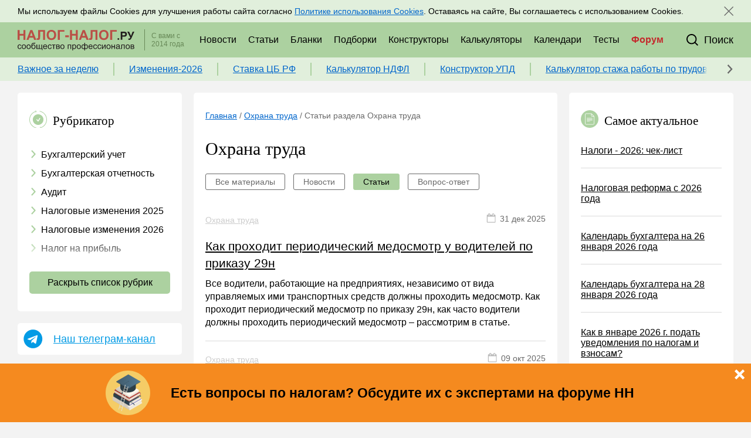

--- FILE ---
content_type: text/html; charset=UTF-8
request_url: https://nalog-nalog.ru/ohrana_truda/articles/
body_size: 12042
content:
<!DOCTYPE html>
<html lang="ru">
<head>
    <meta charset="utf-8">
<meta http-equiv="x-ua-compatible" content="ie=edge">

<title>Статьи раздела Охрана труда - nalog-nalog.ru</title>
<meta name="description" content="Охрана труда">
<meta name="keywords" content="">
<link rel="canonical" href="https://nalog-nalog.ru/ohrana_truda/articles/"/>
<meta property="og:title" content="Статьи раздела Охрана труда" />
<meta property="og:description" content="Охрана труда" />

<meta name="twitter:title" content="Статьи раздела Охрана труда" />
<meta name="twitter:description" content="Охрана труда" />

<meta name="viewport" content="width=device-width, initial-scale=1, shrink-to-fit=no">
<meta name="csrf-token" content="ycX8PV8R148LrUQfZnZW7c3TrVdNArI5DV9bJ2iX">

<link href="/css/app.css?id=c50ca69152b160610657" rel="stylesheet">
<link rel="icon" href="/favicon.ico" type="image/x-icon">
<link rel="shortcut icon" href="/favicon.ico" type="image/x-icon">
<link rel="icon" href="/favicon.svg" sizes="any" type="image/svg+xml">

<link rel="apple-touch-icon" sizes="180x180" href="/apple-touch-icon.png">
<link rel="icon" type="image/png" sizes="32x32" href="/favicon-32x32.png">
<link rel="icon" type="image/png" sizes="16x16" href="/favicon-16x16.png">
<link rel="manifest" href="/site.webmanifest">
<link rel="mask-icon" href="/safari-pinned-tab.svg" color="#acd1a0">
<meta name="msapplication-TileColor" content="#f3f3f3">
<meta name="theme-color" content="#ffffff">


    <script charset="UTF-8" src="//web.webpushs.com/js/push/cfc92705ae1383bcbc46d426a5daeb69_1.js" async></script>
</head>
<body class="body">
    <div class="top">
    <div class="center-block">
        <div class="top_wrapper">
            <div class="top_mail-block">
                <div class="top_title">
                    Подписывайтесь на новости по налогам, учету и кадрам
                </div>
                <div class="top_title-mob">
                    Новости по налогам, учету и кадрам
                </div>
            </div>
            <div class="top_info"></div>
            <div class="top-mail">
                <a class="sm-button sm-button_green" href="https://nalog-nalog.ru/podpiska/">
                    Подписаться
                </a>
                <div class="top_share-block">
                    <div class="top_title top_share-block_title">
                        Присоединяйтесь к нам в соц. сетях:
                    </div>
                    <div class="share-block share-block_sm">
            <a href="https://vk.com/nalognalogru" class="share-block_item share-block_item_sm" target="_blank">
            <svg class="share-block_item_svg share-block_item_vk"><use xlink:href="/images/icons.svg?v=3#vk"></use></svg>
        </a>
            <a href="https://ok.ru/nalognalogru" class="share-block_item share-block_item_sm" target="_blank">
            <svg class="share-block_item_svg share-block_item_ok"><use xlink:href="/images/icons.svg?v=3#ok"></use></svg>
        </a>
            <a href="https://www.youtube.com/channel/UCPE9ZpGWcJjSs9jpC4AKpAQ" class="share-block_item share-block_item_sm" target="_blank">
            <svg class="share-block_item_svg share-block_item_yt"><use xlink:href="/images/icons.svg?v=3#yt"></use></svg>
        </a>
    </div>
                </div>
            </div>
            
        </div>
    </div>
</div>
<header class="header header-js" itemscope="itemscope" itemtype="http://schema.org/WPHeader">
    <div class="center-block">
        <div class="header_wrapper">
                            <a class="header_logo" href="/"></a>
                        <div class="header_info">С вами с 2014 года</div>
            <div class="header_menu_wrapper">
                <div class="top_info"></div>
                <div class="header_menu">
                    <a href="https://nalog-nalog.ru/glavnye_novosti/" class="header_menu_item"><span>Новости</span></a>
                    <a href="https://nalog-nalog.ru/poslednie_stati/" class="header_menu_item">Статьи</a>
                    <a href="https://nalog-nalog.ru/blanks/" class="header_menu_item">Бланки</a>
                    <a href="https://nalog-nalog.ru/subjects/" class="header_menu_item">Подборки</a>
                    <a href="https://nalog-nalog.ru/constructors/" class="header_menu_item"><span>Конструкторы</span></a>
                    <a href="https://nalog-nalog.ru/calculators/" class="header_menu_item">Калькуляторы</a>
                    <a href="https://nalog-nalog.ru/calendars/" class="header_menu_item">Календари</a>
                    <a href="https://nalog-nalog.ru/tests/" class="header_menu_item">Тесты</a>
                    <a href="/forum/?utm_source=NN&utm_medium=shapka" class="header_menu_item header_menu_item_forum" target="_blank">Форум</a>
                </div>
            </div>
            
            <!--search-->
            <div class="header_search_block">
                <form class="header_search_wrapper" action="https://nalog-nalog.ru/search/">
                    <div class="header_search_input_wrapper">
                        <input type="text" class="header_search_input" name="search_string">
                    </div>
                    <button class="header_search_button_send">
                        <svg class="header_search_button_svg header_search_button_svg_open"><use xlink:href="/images/icons.svg?v=3#search"></use></svg>
                    </button>
                </form>
                <div class="header_search_button_close header_search_button_close-js">
                    <svg class="header_search_button_svg"><use xlink:href="/images/icons.svg?v=3#close"></use></svg>
                </div>
            </div>
            <div class="header_search header_search-js">
                <div class="header_search_button header_search_button-js">
                    <svg class="header_search_button_svg"><use xlink:href="/images/icons.svg?v=3#search"></use></svg>
                    <div class="header_search_button_text">Поиск</div>
                </div>
            </div>
            <!--menu-mob-->
            <div class="menu-mob">
                <div class="menu-mob_button menu-mob_button-js">
                    <svg class="menu-mob_button_svg open-button menu-mob_button_svg_open-js"><use xlink:href="/images/icons.svg?v=3#burger"></use></svg>
                    <svg class="menu-mob_button_svg menu-mob_button_close menu-mob_button_svg_close-js"><use xlink:href="/images/icons.svg?v=3#close"></use></svg>
                </div>
                <div class="menu-mob_rubricator menu-mob_rubricator-js">
                    <a href="https://nalog-nalog.ru/uslugi/" class="menu-mob_rubricator_item"><span>Услуги</span></a>
                    <a href="https://nalog-nalog.ru/glavnye_novosti/" class="menu-mob_rubricator_item"><span>Новости</span></a>
                    <a href="https://nalog-nalog.ru/poslednie_stati/" class="menu-mob_rubricator_item">Статьи</a>
                    <a href="https://nalog-nalog.ru/blanks/" class="menu-mob_rubricator_item">Бланки</a>
                    <a href="https://nalog-nalog.ru/subjects/" class="menu-mob_rubricator_item">Подборки</a>
                    <a href="https://nalog-nalog.ru/constructors/" class="menu-mob_rubricator_item">Конструкторы</a>
                    <a href="https://nalog-nalog.ru/calculators/" class="menu-mob_rubricator_item">Калькуляторы</a>
                    <a href="https://nalog-nalog.ru/calendars/" class="menu-mob_rubricator_item">Календари</a>
                    <a href="https://nalog-nalog.ru/tests/" class="menu-mob_rubricator_item">Тесты</a>
                    <a href="/forum/?utm_source=NN&utm_medium=shapka" class="menu-mob_rubricator_item">Форум</a>
                </div>
            </div>
        </div>
    </div>
    <div class="topcontent topcontent-js">
        <div class="center-block">
            <div class="topcontent_wrapper">
                <div class="topcontent_items-list">
                                            <a class="topcontent_items-list_item" href="https://nalog-nalog.ru/spravochnaya_informaciya/otchetnost-po-vznosam-s-mrot-za-direktora-rksn-s-bolnichnyh-audit-2025-i-drugie-interesnye-novosti-za-nedelyu-19-01-2026-23-01-2026/">Важное за неделю</a>
                                            <a class="topcontent_items-list_item" href="https://nalog-nalog.ru/nalogovye-izmeneniya-2026/izmeneniya-v-nalogovom-zakonodatelstve-s-2026-goda/">Изменения-2026</a>
                                            <a class="topcontent_items-list_item" href="https://nalog-nalog.ru/spravochnaya_informaciya/klyuchevaya-stavka-novoe-reshenie-cb/">Ставка ЦБ РФ</a>
                                            <a class="topcontent_items-list_item" href="https://nalog-nalog.ru/kal_kulyator_ndfl/">Калькулятор НДФЛ</a>
                                            <a class="topcontent_items-list_item" href="https://nalog-nalog.ru/constructors/konstruktor-upd/">Конструктор УПД</a>
                                            <a class="topcontent_items-list_item" href="https://nalog-nalog.ru/kalkulyator-stazha-dlya-bolnichnogo/">Калькулятор стажа работы по трудовой книжке для больничного</a>
                                    </div>
                <div class="topcontent_controls">
                    <div class="topcontent_controls_rewind">
                        <svg class="topcontent_controls_svg"><use xlink:href="/images/icons.svg?v=3#rubricator-arr"></use></svg>
                    </div>
                    
                </div>
            </div>
        </div>
    </div>

</header>
    <div class="center-block">
        
    </div>

    <div class="center-block">
        <div class="content">
            <aside class="left">
                
                <section class="block rubricator rubricator-js closed main-rubricator ">
    <div class="block_header rubricator_header rubricator-header-js closed">
        <div class="block_header_icon">
            <svg class="rubricator_header-icon"><use xlink:href="/images/icons.svg?v=3#rubricator"></use></svg>
        </div>
        <div class="block_header_text">
            Рубрикатор
        </div>
    </div>
    <div class="rubricator_list rubricator_list-js closed">
                                    <a href="https://nalog-nalog.ru/buhgalterskij_uchet/" class="rubricator_item">
                    <span class="rubricator_item_icon">
                        <svg class="rubricator_item_icon_svg"><use xlink:href="/images/icons.svg?v=3#rubricator-arr"></use></svg>
                    </span>
                    Бухгалтерский учет
                </a>
                                                <a href="https://nalog-nalog.ru/buhgalterskaya_otchetnost/" class="rubricator_item">
                    <span class="rubricator_item_icon">
                        <svg class="rubricator_item_icon_svg"><use xlink:href="/images/icons.svg?v=3#rubricator-arr"></use></svg>
                    </span>
                    Бухгалтерская отчетность
                </a>
                                                <a href="https://nalog-nalog.ru/audit/" class="rubricator_item">
                    <span class="rubricator_item_icon">
                        <svg class="rubricator_item_icon_svg"><use xlink:href="/images/icons.svg?v=3#rubricator-arr"></use></svg>
                    </span>
                    Аудит
                </a>
                                                <a href="https://nalog-nalog.ru/nalogovye-izmeneniya-2025/" class="rubricator_item">
                    <span class="rubricator_item_icon">
                        <svg class="rubricator_item_icon_svg"><use xlink:href="/images/icons.svg?v=3#rubricator-arr"></use></svg>
                    </span>
                    Налоговые изменения 2025
                </a>
                                                <a href="https://nalog-nalog.ru/nalogovye-izmeneniya-2026/" class="rubricator_item">
                    <span class="rubricator_item_icon">
                        <svg class="rubricator_item_icon_svg"><use xlink:href="/images/icons.svg?v=3#rubricator-arr"></use></svg>
                    </span>
                    Налоговые изменения 2026
                </a>
                                                <a href="https://nalog-nalog.ru/nalog_na_pribyl/" class="rubricator_item">
                    <span class="rubricator_item_icon">
                        <svg class="rubricator_item_icon_svg"><use xlink:href="/images/icons.svg?v=3#rubricator-arr"></use></svg>
                    </span>
                    Налог на прибыль
                </a>
                                                <a href="https://nalog-nalog.ru/nds/" class="rubricator_item">
                    <span class="rubricator_item_icon">
                        <svg class="rubricator_item_icon_svg"><use xlink:href="/images/icons.svg?v=3#rubricator-arr"></use></svg>
                    </span>
                    НДС
                </a>
                                                <a href="https://nalog-nalog.ru/strahovye_vznosy/" class="rubricator_item">
                    <span class="rubricator_item_icon">
                        <svg class="rubricator_item_icon_svg"><use xlink:href="/images/icons.svg?v=3#rubricator-arr"></use></svg>
                    </span>
                    Страховые взносы 2025-2026
                </a>
                                                <a href="https://nalog-nalog.ru/posobiya/" class="rubricator_item">
                    <span class="rubricator_item_icon">
                        <svg class="rubricator_item_icon_svg"><use xlink:href="/images/icons.svg?v=3#rubricator-arr"></use></svg>
                    </span>
                    Пособия
                </a>
                                                <a href="https://nalog-nalog.ru/ndfl/" class="rubricator_item">
                    <span class="rubricator_item_icon">
                        <svg class="rubricator_item_icon_svg"><use xlink:href="/images/icons.svg?v=3#rubricator-arr"></use></svg>
                    </span>
                    НДФЛ
                </a>
                                                <a href="https://nalog-nalog.ru/usn/" class="rubricator_item">
                    <span class="rubricator_item_icon">
                        <svg class="rubricator_item_icon_svg"><use xlink:href="/images/icons.svg?v=3#rubricator-arr"></use></svg>
                    </span>
                    УСН
                </a>
                                                <a href="https://nalog-nalog.ru/ausn/" class="rubricator_item">
                    <span class="rubricator_item_icon">
                        <svg class="rubricator_item_icon_svg"><use xlink:href="/images/icons.svg?v=3#rubricator-arr"></use></svg>
                    </span>
                    АУСН
                </a>
                                                <a href="https://nalog-nalog.ru/nalog_na_imuwestvo/" class="rubricator_item">
                    <span class="rubricator_item_icon">
                        <svg class="rubricator_item_icon_svg"><use xlink:href="/images/icons.svg?v=3#rubricator-arr"></use></svg>
                    </span>
                    Налог на имущество
                </a>
                                                <a href="https://nalog-nalog.ru/zemelnyj_nalog/" class="rubricator_item">
                    <span class="rubricator_item_icon">
                        <svg class="rubricator_item_icon_svg"><use xlink:href="/images/icons.svg?v=3#rubricator-arr"></use></svg>
                    </span>
                    Земельный налог
                </a>
                                                <a href="https://nalog-nalog.ru/transportnyj_nalog/" class="rubricator_item">
                    <span class="rubricator_item_icon">
                        <svg class="rubricator_item_icon_svg"><use xlink:href="/images/icons.svg?v=3#rubricator-arr"></use></svg>
                    </span>
                    Транспортный налог
                </a>
                                                <a href="https://nalog-nalog.ru/nalog_na_reklamu/" class="rubricator_item">
                    <span class="rubricator_item_icon">
                        <svg class="rubricator_item_icon_svg"><use xlink:href="/images/icons.svg?v=3#rubricator-arr"></use></svg>
                    </span>
                    Налог на рекламу
                </a>
                                                <a href="https://nalog-nalog.ru/torgovyj_sbor/" class="rubricator_item">
                    <span class="rubricator_item_icon">
                        <svg class="rubricator_item_icon_svg"><use xlink:href="/images/icons.svg?v=3#rubricator-arr"></use></svg>
                    </span>
                    Торговый сбор
                </a>
                                                <a href="https://nalog-nalog.ru/turisticheskij-nalog/" class="rubricator_item">
                    <span class="rubricator_item_icon">
                        <svg class="rubricator_item_icon_svg"><use xlink:href="/images/icons.svg?v=3#rubricator-arr"></use></svg>
                    </span>
                    Туристический налог
                </a>
                                                <a href="https://nalog-nalog.ru/esxn/" class="rubricator_item">
                    <span class="rubricator_item_icon">
                        <svg class="rubricator_item_icon_svg"><use xlink:href="/images/icons.svg?v=3#rubricator-arr"></use></svg>
                    </span>
                    ЕСХН
                </a>
                                                <a href="https://nalog-nalog.ru/psn/" class="rubricator_item">
                    <span class="rubricator_item_icon">
                        <svg class="rubricator_item_icon_svg"><use xlink:href="/images/icons.svg?v=3#rubricator-arr"></use></svg>
                    </span>
                    ПСН
                </a>
                                                <a href="https://nalog-nalog.ru/vodnyj_nalog/" class="rubricator_item">
                    <span class="rubricator_item_icon">
                        <svg class="rubricator_item_icon_svg"><use xlink:href="/images/icons.svg?v=3#rubricator-arr"></use></svg>
                    </span>
                    Водный налог
                </a>
                                                <a href="https://nalog-nalog.ru/ekologicheskij_nalog/" class="rubricator_item">
                    <span class="rubricator_item_icon">
                        <svg class="rubricator_item_icon_svg"><use xlink:href="/images/icons.svg?v=3#rubricator-arr"></use></svg>
                    </span>
                    Экологический налог
                </a>
                                                <a href="https://nalog-nalog.ru/nalog_na_igornyj_biznes/" class="rubricator_item">
                    <span class="rubricator_item_icon">
                        <svg class="rubricator_item_icon_svg"><use xlink:href="/images/icons.svg?v=3#rubricator-arr"></use></svg>
                    </span>
                    Налог на игорный бизнес
                </a>
                                                <a href="https://nalog-nalog.ru/akcizy/" class="rubricator_item">
                    <span class="rubricator_item_icon">
                        <svg class="rubricator_item_icon_svg"><use xlink:href="/images/icons.svg?v=3#rubricator-arr"></use></svg>
                    </span>
                    Акцизы
                </a>
                                                <a href="https://nalog-nalog.ru/uplata_nalogov/" class="rubricator_item">
                    <span class="rubricator_item_icon">
                        <svg class="rubricator_item_icon_svg"><use xlink:href="/images/icons.svg?v=3#rubricator-arr"></use></svg>
                    </span>
                    Уплата налогов (взносов)
                </a>
                                                <a href="https://nalog-nalog.ru/vozvrat_i_zachet_nalogov/" class="rubricator_item">
                    <span class="rubricator_item_icon">
                        <svg class="rubricator_item_icon_svg"><use xlink:href="/images/icons.svg?v=3#rubricator-arr"></use></svg>
                    </span>
                    Возврат и зачет налогов
                </a>
                                                <a href="https://nalog-nalog.ru/nalogovaya_proverka/" class="rubricator_item">
                    <span class="rubricator_item_icon">
                        <svg class="rubricator_item_icon_svg"><use xlink:href="/images/icons.svg?v=3#rubricator-arr"></use></svg>
                    </span>
                    Налоговые проверки
                </a>
                                                <a href="https://nalog-nalog.ru/otvetstvennost/" class="rubricator_item">
                    <span class="rubricator_item_icon">
                        <svg class="rubricator_item_icon_svg"><use xlink:href="/images/icons.svg?v=3#rubricator-arr"></use></svg>
                    </span>
                    Ответственность
                </a>
                                                <a href="https://nalog-nalog.ru/statistika/" class="rubricator_item">
                    <span class="rubricator_item_icon">
                        <svg class="rubricator_item_icon_svg"><use xlink:href="/images/icons.svg?v=3#rubricator-arr"></use></svg>
                    </span>
                    Статистика
                </a>
                                                <a href="https://nalog-nalog.ru/samozanyatye/" class="rubricator_item">
                    <span class="rubricator_item_icon">
                        <svg class="rubricator_item_icon_svg"><use xlink:href="/images/icons.svg?v=3#rubricator-arr"></use></svg>
                    </span>
                    Самозанятые
                </a>
                                                <a href="https://nalog-nalog.ru/bank/" class="rubricator_item">
                    <span class="rubricator_item_icon">
                        <svg class="rubricator_item_icon_svg"><use xlink:href="/images/icons.svg?v=3#rubricator-arr"></use></svg>
                    </span>
                    Банк
                </a>
                                                <a href="https://nalog-nalog.ru/kkt_kkm_kassa/" class="rubricator_item">
                    <span class="rubricator_item_icon">
                        <svg class="rubricator_item_icon_svg"><use xlink:href="/images/icons.svg?v=3#rubricator-arr"></use></svg>
                    </span>
                    Онлайн-кассы ККТ ККМ
                </a>
                                                <a href="https://nalog-nalog.ru/blokirovka_scheta/" class="rubricator_item">
                    <span class="rubricator_item_icon">
                        <svg class="rubricator_item_icon_svg"><use xlink:href="/images/icons.svg?v=3#rubricator-arr"></use></svg>
                    </span>
                    Блокировка счета
                </a>
                                                <a href="https://nalog-nalog.ru/msfo/" class="rubricator_item">
                    <span class="rubricator_item_icon">
                        <svg class="rubricator_item_icon_svg"><use xlink:href="/images/icons.svg?v=3#rubricator-arr"></use></svg>
                    </span>
                    МСФО
                </a>
                                                <a href="https://nalog-nalog.ru/upravlencheskij_uchet/" class="rubricator_item">
                    <span class="rubricator_item_icon">
                        <svg class="rubricator_item_icon_svg"><use xlink:href="/images/icons.svg?v=3#rubricator-arr"></use></svg>
                    </span>
                    Управленческий учет
                </a>
                                                <a href="https://nalog-nalog.ru/analiz_hozyajstvennoj_deyatelnosti_ahd/" class="rubricator_item">
                    <span class="rubricator_item_icon">
                        <svg class="rubricator_item_icon_svg"><use xlink:href="/images/icons.svg?v=3#rubricator-arr"></use></svg>
                    </span>
                    Анализ хозяйственной деятельности (АХД)
                </a>
                                                <a href="https://nalog-nalog.ru/ohrana_truda_i_attestaciya/" class="rubricator_item">
                    <span class="rubricator_item_icon">
                        <svg class="rubricator_item_icon_svg"><use xlink:href="/images/icons.svg?v=3#rubricator-arr"></use></svg>
                    </span>
                    Охрана труда и аттестация
                </a>
                                                <span href="https://nalog-nalog.ru/ohrana_truda/" class="rubricator_item active">
                    <span class="rubricator_item_icon">
                        <svg class="rubricator_item_icon_svg"><use xlink:href="/images/icons.svg?v=3#rubricator-arr"></use></svg>
                    </span>
                    Охрана труда
                </span>
                                                <a href="https://nalog-nalog.ru/valyutnye_operacii/" class="rubricator_item">
                    <span class="rubricator_item_icon">
                        <svg class="rubricator_item_icon_svg"><use xlink:href="/images/icons.svg?v=3#rubricator-arr"></use></svg>
                    </span>
                    Валютные операции
                </a>
                                                <a href="https://nalog-nalog.ru/nalogovaya_sistema_rf/" class="rubricator_item">
                    <span class="rubricator_item_icon">
                        <svg class="rubricator_item_icon_svg"><use xlink:href="/images/icons.svg?v=3#rubricator-arr"></use></svg>
                    </span>
                    Налоговая система РФ
                </a>
                                                <a href="https://nalog-nalog.ru/nalogovoe_planirovanie/" class="rubricator_item">
                    <span class="rubricator_item_icon">
                        <svg class="rubricator_item_icon_svg"><use xlink:href="/images/icons.svg?v=3#rubricator-arr"></use></svg>
                    </span>
                    Налоговое планирование
                </a>
                                                <a href="https://nalog-nalog.ru/finansovyj_kontrol/" class="rubricator_item">
                    <span class="rubricator_item_icon">
                        <svg class="rubricator_item_icon_svg"><use xlink:href="/images/icons.svg?v=3#rubricator-arr"></use></svg>
                    </span>
                    Финансовый контроль
                </a>
                                                <a href="https://nalog-nalog.ru/dogovory/" class="rubricator_item">
                    <span class="rubricator_item_icon">
                        <svg class="rubricator_item_icon_svg"><use xlink:href="/images/icons.svg?v=3#rubricator-arr"></use></svg>
                    </span>
                    Договоры
                </a>
                                                <a href="https://nalog-nalog.ru/ooo/" class="rubricator_item">
                    <span class="rubricator_item_icon">
                        <svg class="rubricator_item_icon_svg"><use xlink:href="/images/icons.svg?v=3#rubricator-arr"></use></svg>
                    </span>
                    ООО
                </a>
                                                <a href="https://nalog-nalog.ru/ao/" class="rubricator_item">
                    <span class="rubricator_item_icon">
                        <svg class="rubricator_item_icon_svg"><use xlink:href="/images/icons.svg?v=3#rubricator-arr"></use></svg>
                    </span>
                    АО
                </a>
                                                <a href="https://nalog-nalog.ru/goszakupki/" class="rubricator_item">
                    <span class="rubricator_item_icon">
                        <svg class="rubricator_item_icon_svg"><use xlink:href="/images/icons.svg?v=3#rubricator-arr"></use></svg>
                    </span>
                    Госзакупки
                </a>
                                                <a href="https://nalog-nalog.ru/investicii/" class="rubricator_item">
                    <span class="rubricator_item_icon">
                        <svg class="rubricator_item_icon_svg"><use xlink:href="/images/icons.svg?v=3#rubricator-arr"></use></svg>
                    </span>
                    Инвестиции
                </a>
                                                <a href="https://nalog-nalog.ru/spravochnaya_informaciya/" class="rubricator_item">
                    <span class="rubricator_item_icon">
                        <svg class="rubricator_item_icon_svg"><use xlink:href="/images/icons.svg?v=3#rubricator-arr"></use></svg>
                    </span>
                    Справочная информация
                </a>
                                                <a href="https://nalog-nalog.ru/proekty/" class="rubricator_item">
                    <span class="rubricator_item_icon">
                        <svg class="rubricator_item_icon_svg"><use xlink:href="/images/icons.svg?v=3#rubricator-arr"></use></svg>
                    </span>
                    Проекты
                </a>
                                                <a href="https://nalog-nalog.ru/bank_kassa/" class="rubricator_item">
                    <span class="rubricator_item_icon">
                        <svg class="rubricator_item_icon_svg"><use xlink:href="/images/icons.svg?v=3#rubricator-arr"></use></svg>
                    </span>
                    Банк касса
                </a>
                                                <a href="https://nalog-nalog.ru/raschety/" class="rubricator_item">
                    <span class="rubricator_item_icon">
                        <svg class="rubricator_item_icon_svg"><use xlink:href="/images/icons.svg?v=3#rubricator-arr"></use></svg>
                    </span>
                    Расчеты
                </a>
                                                <a href="https://nalog-nalog.ru/uchet_zatrat/" class="rubricator_item">
                    <span class="rubricator_item_icon">
                        <svg class="rubricator_item_icon_svg"><use xlink:href="/images/icons.svg?v=3#rubricator-arr"></use></svg>
                    </span>
                    Учет затрат
                </a>
                                                <a href="https://nalog-nalog.ru/uchet_os_i_nma/" class="rubricator_item">
                    <span class="rubricator_item_icon">
                        <svg class="rubricator_item_icon_svg"><use xlink:href="/images/icons.svg?v=3#rubricator-arr"></use></svg>
                    </span>
                    Учет ОС и НМА
                </a>
                                                <a href="https://nalog-nalog.ru/uchet_mc/" class="rubricator_item">
                    <span class="rubricator_item_icon">
                        <svg class="rubricator_item_icon_svg"><use xlink:href="/images/icons.svg?v=3#rubricator-arr"></use></svg>
                    </span>
                    Учет МПЗ
                </a>
                                                <a href="https://nalog-nalog.ru/zarplaty_i_kadry/" class="rubricator_item">
                    <span class="rubricator_item_icon">
                        <svg class="rubricator_item_icon_svg"><use xlink:href="/images/icons.svg?v=3#rubricator-arr"></use></svg>
                    </span>
                    Зарплаты и кадры
                </a>
                                                <a href="https://nalog-nalog.ru/osnovy_trudovogo_zakonodatelstva/" class="rubricator_item">
                    <span class="rubricator_item_icon">
                        <svg class="rubricator_item_icon_svg"><use xlink:href="/images/icons.svg?v=3#rubricator-arr"></use></svg>
                    </span>
                    Основы трудового законодательства
                </a>
                                                <a href="https://nalog-nalog.ru/priem_na_rabotu_i_perevody/" class="rubricator_item">
                    <span class="rubricator_item_icon">
                        <svg class="rubricator_item_icon_svg"><use xlink:href="/images/icons.svg?v=3#rubricator-arr"></use></svg>
                    </span>
                    Прием на работу и переводы
                </a>
                                                <a href="https://nalog-nalog.ru/uvolnenie/" class="rubricator_item">
                    <span class="rubricator_item_icon">
                        <svg class="rubricator_item_icon_svg"><use xlink:href="/images/icons.svg?v=3#rubricator-arr"></use></svg>
                    </span>
                    Увольнение
                </a>
                                                <a href="https://nalog-nalog.ru/trudovoj_dogovor/" class="rubricator_item">
                    <span class="rubricator_item_icon">
                        <svg class="rubricator_item_icon_svg"><use xlink:href="/images/icons.svg?v=3#rubricator-arr"></use></svg>
                    </span>
                    Трудовой договор
                </a>
                                                <a href="https://nalog-nalog.ru/kollektivnyj_dogovor_i_lokalnye_akty/" class="rubricator_item">
                    <span class="rubricator_item_icon">
                        <svg class="rubricator_item_icon_svg"><use xlink:href="/images/icons.svg?v=3#rubricator-arr"></use></svg>
                    </span>
                    Коллективный договор и локальные акты
                </a>
                                                <a href="https://nalog-nalog.ru/rabochee_vremya_i_rezhim_truda/" class="rubricator_item">
                    <span class="rubricator_item_icon">
                        <svg class="rubricator_item_icon_svg"><use xlink:href="/images/icons.svg?v=3#rubricator-arr"></use></svg>
                    </span>
                    Рабочее время и режим труда
                </a>
                                                <a href="https://nalog-nalog.ru/otpusk_i_vremya_otdyha/" class="rubricator_item">
                    <span class="rubricator_item_icon">
                        <svg class="rubricator_item_icon_svg"><use xlink:href="/images/icons.svg?v=3#rubricator-arr"></use></svg>
                    </span>
                    Отпуск и время отдыха
                </a>
                                                <a href="https://nalog-nalog.ru/oplata_truda/" class="rubricator_item">
                    <span class="rubricator_item_icon">
                        <svg class="rubricator_item_icon_svg"><use xlink:href="/images/icons.svg?v=3#rubricator-arr"></use></svg>
                    </span>
                    Оплата труда
                </a>
                                                <a href="https://nalog-nalog.ru/socialnoe_partnerstvo/" class="rubricator_item">
                    <span class="rubricator_item_icon">
                        <svg class="rubricator_item_icon_svg"><use xlink:href="/images/icons.svg?v=3#rubricator-arr"></use></svg>
                    </span>
                    Социальное партнерство
                </a>
                                                <a href="https://nalog-nalog.ru/otvetstvennost_i_vzyskaniya/" class="rubricator_item">
                    <span class="rubricator_item_icon">
                        <svg class="rubricator_item_icon_svg"><use xlink:href="/images/icons.svg?v=3#rubricator-arr"></use></svg>
                    </span>
                    Ответственность и взыскания
                </a>
                                                <a href="https://nalog-nalog.ru/pensii/" class="rubricator_item">
                    <span class="rubricator_item_icon">
                        <svg class="rubricator_item_icon_svg"><use xlink:href="/images/icons.svg?v=3#rubricator-arr"></use></svg>
                    </span>
                    Пенсии
                </a>
                                                <a href="https://nalog-nalog.ru/lgoty_garantii_i_kompensacii/" class="rubricator_item">
                    <span class="rubricator_item_icon">
                        <svg class="rubricator_item_icon_svg"><use xlink:href="/images/icons.svg?v=3#rubricator-arr"></use></svg>
                    </span>
                    Льготы, гарантии и компенсации
                </a>
                                                <a href="https://nalog-nalog.ru/profstandarty_i_dolzhnostnye_instrukcii/" class="rubricator_item">
                    <span class="rubricator_item_icon">
                        <svg class="rubricator_item_icon_svg"><use xlink:href="/images/icons.svg?v=3#rubricator-arr"></use></svg>
                    </span>
                    Профстандарты и должностные инструкции
                </a>
                                                <a href="https://nalog-nalog.ru/trudovye_knizhki/" class="rubricator_item">
                    <span class="rubricator_item_icon">
                        <svg class="rubricator_item_icon_svg"><use xlink:href="/images/icons.svg?v=3#rubricator-arr"></use></svg>
                    </span>
                    Трудовые книжки
                </a>
                                                <a href="https://nalog-nalog.ru/kadrovye_dokumenty_i_obrazcy/" class="rubricator_item">
                    <span class="rubricator_item_icon">
                        <svg class="rubricator_item_icon_svg"><use xlink:href="/images/icons.svg?v=3#rubricator-arr"></use></svg>
                    </span>
                    Кадровые документы и образцы
                </a>
                                                <a href="https://nalog-nalog.ru/personalnye_dannye/" class="rubricator_item">
                    <span class="rubricator_item_icon">
                        <svg class="rubricator_item_icon_svg"><use xlink:href="/images/icons.svg?v=3#rubricator-arr"></use></svg>
                    </span>
                    Персональные данные
                </a>
                                                <a href="https://nalog-nalog.ru/stazh/" class="rubricator_item">
                    <span class="rubricator_item_icon">
                        <svg class="rubricator_item_icon_svg"><use xlink:href="/images/icons.svg?v=3#rubricator-arr"></use></svg>
                    </span>
                    Стаж
                </a>
                                                <a href="https://nalog-nalog.ru/ip/" class="rubricator_item">
                    <span class="rubricator_item_icon">
                        <svg class="rubricator_item_icon_svg"><use xlink:href="/images/icons.svg?v=3#rubricator-arr"></use></svg>
                    </span>
                    ИП
                </a>
                        </div>
    <div class="button rubricator_button rubricator_button-js closed">
        Раскрыть список рубрик
    </div>
</section>
                <div class="block tg-section ">
                    <div class="tg-section_iconblock">
                        <svg class="tg-section_iconblock_icon"><use xlink:href="/images/icons.svg?v=3#tg"></use></svg>
                    </div>
                    <a href="https://t.me/nalognalogru" class="tg-section_button" target="_blank" rel="nofollow">
                        Наш телеграм-канал
                    </a>
                </div>
                <noindex><a href="https://www.consultant.ru/about/nc/webinar/2026-02-11/?utm_source=nalog-nalog&utm_campaign=webinar&utm_content=banner" target="blank" rel="nofollow" class="block desktop-only tablet-only" style="padding: 0px; border-radius: 0px;">
                    <img src="/leadgen/vebinar/kp_vebinar_280_4.png" style="display: block;"/>
                </a></noindex>
                
                
                <div class="block tablet-only">
        <div class="block_header">
            <div class="block_header_icon">
                <svg class="actual_header-icon"><use xlink:href="/images/icons.svg?v=3#actual"></use></svg>
            </div>
            <div class="block_header_text">
                Самое актуальное
            </div>
        </div>

                                                                        <div class="actual_info actual_border">

    <a href="https://nalog-nalog.ru/nalogovye-izmeneniya-2026/nalogi-2026-chek-list/" class="actual_info_link" target="_blank">
        Налоги - 2026: чек-лист
    </a>
    
</div>
                                                                                    <div class="actual_info actual_border">

    <a href="https://nalog-nalog.ru/nalogovye-izmeneniya-2026/izmeneniya-v-nalogovom-zakonodatelstve-s-2026-goda/" class="actual_info_link" target="_blank">
        Налоговая реформа с 2026 года
    </a>
    
</div>
                                                                                    <div class="actual_info actual_border">

    <a href="https://nalog-nalog.ru/spravochnaya_informaciya/kalendar-buhgaltera-na-26-yanvarya-2026-goda/" class="actual_info_link" target="_blank">
        Календарь бухгалтера на 26 января 2026 года
    </a>
    
</div>
                                                                                    <div class="actual_info actual_border">

    <a href="https://nalog-nalog.ru/spravochnaya_informaciya/kalendar-buhgaltera-na-28-yanvarya-2026-goda/" class="actual_info_link" target="_blank">
        Календарь бухгалтера на 28 января 2026 года
    </a>
    
</div>
                                                                                                                                                                    <div class="actual_info actual_border">

    <a href="https://nalog-nalog.ru/dontknows/kak-v-yanvare-2024-g-zapolnit-i-podat-uvedomlenie-ob-ischislennyh-nalogah-i-vznosah/" class="actual_info_link" target="_blank">
        Как в январе 2026 г. подать уведомления по налогам и взносам?
    </a>
    
</div>
                                                                                    <div class="actual_info actual_border">

    <a href="https://nalog-nalog.ru/spravochnaya_informaciya/kalendar-buhgaltera-na-yanvar/" class="actual_info_link" target="_blank">
        Календарь бухгалтера на январь - 2026
    </a>
    
</div>
                                                                                    <div class="actual_info actual_border">

    <a href="https://nalog-nalog.ru/usn/kalendar-buhgaltera-na-usn-na-2026-god/" class="actual_info_link" target="_blank">
        Календарь бухгалтера на УСН на 2026 год
    </a>
    
</div>
                                                                                    <div class="actual_info actual_border">

    <a href="https://nalog-nalog.ru/spravochnaya_informaciya/klyuchevaya-stavka-novoe-reshenie-cb/" class="actual_info_link" target="_blank">
        Новая ставка ЦБ с 22.12.25
    </a>
    
</div>
                    
        

        <!--subscribe-->

        <div class="actual_subscribe actual_border">
            <div class="actual_text">
                Подпишитесь на специальную бесплатную еженедельную рассылку, чтобы быть в курсе всех изменений в налогах и учете:
            </div>
            
            <a class="button" href="https://nalog-nalog.ru/podpiska/">
                Подписаться
            </a>
        </div>

        <!--share-->

        <div class="actual_share actual_border">
            <div class="actual_text">
                Присоединяйтесь к нам
                в соц. сетях:
            </div>
            <div class="actual_share_widget">
                <div class="footer-top_widget">
                    <div class="share-block">
            <a href="https://vk.com/nalognalogru" class="share-block_item" target="_blank">
            <svg class="share-block_item_svg share-block_item_vk"><use xlink:href="/images/icons.svg?v=3#vk"></use></svg>
        </a>
            <a href="https://ok.ru/nalognalogru" class="share-block_item" target="_blank">
            <svg class="share-block_item_svg share-block_item_ok"><use xlink:href="/images/icons.svg?v=3#ok"></use></svg>
        </a>
            <a href="https://www.youtube.com/channel/UCPE9ZpGWcJjSs9jpC4AKpAQ" class="share-block_item" target="_blank">
            <svg class="share-block_item_svg share-block_item_yt"><use xlink:href="/images/icons.svg?v=3#yt"></use></svg>
        </a>
    </div>
                </div>
            </div>
        </div>
    </div>

                <section class="block hot-collections desktop-only">
        <div class="block_header">
            <div class="block_header_icon">
                <svg class="rubricator_header-icon"><use xlink:href="/images/icons.svg?v=3#hot"></use></svg>
            </div>
            <div class="block_header_text">
                Горячие подборки
            </div>
        </div>
        <div class="hot-collections_list">

                            <a href="https://nalog-nalog.ru/subjects/perehod-k-novoj-stavke-nds/" class="hot-collections_item">
                    <span class="hot-collections_item_img">
                        
                    </span>
                    <span class="hot-collections_item_title">
                        Переход к новой ставке НДС-2026
                    </span>
                </a>
                            <a href="https://nalog-nalog.ru/subjects/nalogovaya-otchetnost-za-god/" class="hot-collections_item">
                    <span class="hot-collections_item_img">
                        
                    </span>
                    <span class="hot-collections_item_title">
                        Налоговая отчетность за 2025 год
                    </span>
                </a>
                            <a href="https://nalog-nalog.ru/subjects/buhotchetnost-za-god/" class="hot-collections_item">
                    <span class="hot-collections_item_img">
                        
                    </span>
                    <span class="hot-collections_item_title">
                        Бухотчетность за 2025 год
                    </span>
                </a>
                            <a href="https://nalog-nalog.ru/subjects/otchetnost-byudzhetnyh-uchrezhdenij/" class="hot-collections_item">
                    <span class="hot-collections_item_img">
                        
                    </span>
                    <span class="hot-collections_item_title">
                        Отчетность бюджетных учреждений
                    </span>
                </a>
                    </div>
        <a href="https://nalog-nalog.ru/subjects/" class="button">Все подборки</a>
    </section>


                <section class="block img-section desktop-only">
    <div class="img-section_img img-section_img_accountant"></div>
    <a href="https://nalog-nalog.ru/kalendar_buhgaltera/" class="button img-section_button">Календарь бухгалтера</a>
    <a href="https://nalog-nalog.ru/proizvodstvennyj_kalendar/" class="button img-section_button">Производственный</a>
</section>

                <section class="block img-section desktop-only">
    <div class="img-section_img img-section_img_calculator"></div>
    <div class="img-section_text">
        НДС, страховые взносы, УСН 6%,
        УСН 15%, ЕНВД, НДФЛ, пени
    </div>
    <a href="https://nalog-nalog.ru/calculators/" class="button img-section_button">Калькуляторы</a>
</section>

                
                <section class="block img-section desktop-only">
    <div class="img-section_img img-section_img_subscribe"></div>
    <div class="img-section_text">
        Отправляем письма с главными
        обсуждениями недели
    </div>
    <a href="https://nalog-nalog.ru/podpiska/" class="button img-section_button">Подписаться</a>
</section>

                <noindex><div class="y-zen desktop-only tablet-only">
                        <div class="y-zen_wrapper">
                            <div class="y-zen_logo"></div>
                            <div class="y-zen_text">
                                <div class="y-zen_content">
                                    Подписывайтесь на наш бухгалтерский канал Яндекс.Дзен
                                </div>
                                <a href="https://zen.yandex.ru/nalognalog" class="y-zen_button" target="_blank" rel="nofollow">
                                    Подписаться
                                </a>
                            </div>
                        </div>
                    </div></noindex>
            </aside>

            <aside class="right">
                <div class="block ">
        <div class="block_header">
            <div class="block_header_icon">
                <svg class="actual_header-icon"><use xlink:href="/images/icons.svg?v=3#actual"></use></svg>
            </div>
            <div class="block_header_text">
                Самое актуальное
            </div>
        </div>

                                                                        <div class="actual_info actual_border">

    <a href="https://nalog-nalog.ru/nalogovye-izmeneniya-2026/nalogi-2026-chek-list/" class="actual_info_link" target="_blank">
        Налоги - 2026: чек-лист
    </a>
    
</div>
                                                                                    <div class="actual_info actual_border">

    <a href="https://nalog-nalog.ru/nalogovye-izmeneniya-2026/izmeneniya-v-nalogovom-zakonodatelstve-s-2026-goda/" class="actual_info_link" target="_blank">
        Налоговая реформа с 2026 года
    </a>
    
</div>
                                                                                    <div class="actual_info actual_border">

    <a href="https://nalog-nalog.ru/spravochnaya_informaciya/kalendar-buhgaltera-na-26-yanvarya-2026-goda/" class="actual_info_link" target="_blank">
        Календарь бухгалтера на 26 января 2026 года
    </a>
    
</div>
                                                                                    <div class="actual_info actual_border">

    <a href="https://nalog-nalog.ru/spravochnaya_informaciya/kalendar-buhgaltera-na-28-yanvarya-2026-goda/" class="actual_info_link" target="_blank">
        Календарь бухгалтера на 28 января 2026 года
    </a>
    
</div>
                                                                                                                                                                    <div class="actual_info actual_border">

    <a href="https://nalog-nalog.ru/dontknows/kak-v-yanvare-2024-g-zapolnit-i-podat-uvedomlenie-ob-ischislennyh-nalogah-i-vznosah/" class="actual_info_link" target="_blank">
        Как в январе 2026 г. подать уведомления по налогам и взносам?
    </a>
    
</div>
                                                                                    <div class="actual_info actual_border">

    <a href="https://nalog-nalog.ru/spravochnaya_informaciya/kalendar-buhgaltera-na-yanvar/" class="actual_info_link" target="_blank">
        Календарь бухгалтера на январь - 2026
    </a>
    
</div>
                                                                                    <div class="actual_info actual_border">

    <a href="https://nalog-nalog.ru/usn/kalendar-buhgaltera-na-usn-na-2026-god/" class="actual_info_link" target="_blank">
        Календарь бухгалтера на УСН на 2026 год
    </a>
    
</div>
                                                                                    <div class="actual_info actual_border">

    <a href="https://nalog-nalog.ru/spravochnaya_informaciya/klyuchevaya-stavka-novoe-reshenie-cb/" class="actual_info_link" target="_blank">
        Новая ставка ЦБ с 22.12.25
    </a>
    
</div>
                    
        

        <!--subscribe-->

        <div class="actual_subscribe actual_border">
            <div class="actual_text">
                Подпишитесь на специальную бесплатную еженедельную рассылку, чтобы быть в курсе всех изменений в налогах и учете:
            </div>
            
            <a class="button" href="https://nalog-nalog.ru/podpiska/">
                Подписаться
            </a>
        </div>

        <!--share-->

        <div class="actual_share actual_border">
            <div class="actual_text">
                Присоединяйтесь к нам
                в соц. сетях:
            </div>
            <div class="actual_share_widget">
                <div class="footer-top_widget">
                    <div class="share-block">
            <a href="https://vk.com/nalognalogru" class="share-block_item" target="_blank">
            <svg class="share-block_item_svg share-block_item_vk"><use xlink:href="/images/icons.svg?v=3#vk"></use></svg>
        </a>
            <a href="https://ok.ru/nalognalogru" class="share-block_item" target="_blank">
            <svg class="share-block_item_svg share-block_item_ok"><use xlink:href="/images/icons.svg?v=3#ok"></use></svg>
        </a>
            <a href="https://www.youtube.com/channel/UCPE9ZpGWcJjSs9jpC4AKpAQ" class="share-block_item" target="_blank">
            <svg class="share-block_item_svg share-block_item_yt"><use xlink:href="/images/icons.svg?v=3#yt"></use></svg>
        </a>
    </div>
                </div>
            </div>
        </div>
    </div>

                <div class="block ">
        <div class="block_header">
            <div class="block_header_icon">
                <svg class="actual_header-icon"><use xlink:href="/images/icons.svg?v=3#dontknow-icon"></use></svg>
            </div>
            <div class="block_header_text">
                Вопрос-ответ
            </div>
        </div>

                                                        <div class="actual_info actual_border">
                        <a href="https://nalog-nalog.ru/dontknows/kak-ocenivat-izlishki-aktivov-vyyavlennyh-pri-inventarizacii/" class="actual_info_link">
                            Как оценивать излишки, выявленные при инвентаризации, по ФСБУ 28/2023?
                        </a>
                    </div>
                                                                                    <div class="actual_info actual_border">
                        <a href="https://nalog-nalog.ru/dontknows/kogda-dividendy-priznayutsya-zarplatoj-inoj-vyplatoj/" class="actual_info_link">
                            Когда дивиденды признаются зарплатой (иной выплатой)?
                        </a>
                    </div>
                                                                                    <div class="actual_info actual_border">
                        <a href="https://nalog-nalog.ru/dontknows/kak-ispravit-upd-proshlogo-perioda/" class="actual_info_link">
                            Как исправить УПД прошлого периода?
                        </a>
                    </div>
                                                                                    <div class="actual_info actual_border">
                        <a href="https://nalog-nalog.ru/dontknows/kak-sdat-deklaraciyu-po-nds-posle-zakrytiya-ip/" class="actual_info_link">
                            Как сдать декларацию по НДС после закрытия ИП?
                        </a>
                    </div>
                                                                                    <div class="actual_info actual_border">
                        <a href="https://nalog-nalog.ru/dontknows/kak-snyatsya-s-voinskogo-ucheta-pri-pereezde/" class="actual_info_link">
                            Как сняться с воинского учета при переезде?
                        </a>
                    </div>
                                                                                    <div class="actual_info actual_border">
                        <a href="https://nalog-nalog.ru/dontknows/mozhno-li-na-ispytatelnom-sroke-vzyat-bolnichnyj/" class="actual_info_link">
                            Можно ли на испытательном сроке взять больничный?
                        </a>
                    </div>
                                        </div>

            </aside>
            <div class="center">
                                                
<div class="block">
            <ul class="breadcrumbs" itemscope="itemscope" itemtype="http://schema.org/BreadcrumbList">
                                    <li itemprop="itemListElement" itemscope itemtype="https://schema.org/ListItem">
                    <a href="https://nalog-nalog.ru/" class="breadcrumbs_link" itemprop="item"><span itemprop="name">Главная</span></a> /
                    <meta itemprop="position" content="1" />
                </li>
                                                <li itemprop="itemListElement" itemscope itemtype="https://schema.org/ListItem">
                    <a href="https://nalog-nalog.ru/ohrana_truda/" class="breadcrumbs_link" itemprop="item"><span itemprop="name">Охрана труда</span></a> /
                    <meta itemprop="position" content="2" />
                </li>
                                                <li>
                    <span>
                        <span>Статьи раздела Охрана труда</span>
                    </span>
                </li>
                        </ul>

        <div class="rubric">
        <h1 class="rubric_title">
            Охрана труда
        </h1>
        
        <ul class="tag">
            <li class="tag_item">
                <a href="https://nalog-nalog.ru/ohrana_truda/">
                    Все материалы
                </a>
            </li>
            <li class="tag_item">
                <a href="https://nalog-nalog.ru/ohrana_truda/news/">
                    Новости
                </a>
            </li>
            <li class="tag_item tag_item_selected">
                <a href="https://nalog-nalog.ru/ohrana_truda/articles/">
                    Статьи
                </a>
            </li>
            <li class="tag_item">
                <a href="https://nalog-nalog.ru/ohrana_truda/dontknows/">
                    Вопрос-ответ
                </a>
            </li>
        </ul>
                    <div class="article-list">
            <div class="article-list_item">
    <div class="article-list_item_top">
        <a href="https://nalog-nalog.ru/ohrana_truda/" class="sm-link_gray">Охрана труда</a>
        <div class="top-widgets">
            <div class="top-widgets_item">
                <div class="top-widgets_item_icon">
                    <svg class="top-widgets_item_icon_svg"><use xlink:href="/images/icons.svg?v=3#date"></use></svg>
                </div>
                <div class="top-widgets_item_text">
                    31 дек 2025
                </div>
            </div>
            
        </div>
    </div>
    <div class="article-list_item_content">
                <a href="https://nalog-nalog.ru/ohrana_truda/kak-prohodit-periodicheskij-medosmotr-u-voditelej-po-prikazu-29n/" class="article-list_item_title">Как проходит периодический медосмотр у водителей по приказу 29н</a>
        <div class="article-list_item_text styled-content">
            Все водители, работающие на предприятиях, независимо от вида управляемых ими транспортных средств должны проходить медосмотр. Как проходит периодический медосмотр по приказу 29н, как часто водители должны проходить периодический медосмотр – рассмотрим в статье.
        </div>
    </div>
</div>
            <div class="article-list_item">
    <div class="article-list_item_top">
        <a href="https://nalog-nalog.ru/ohrana_truda/" class="sm-link_gray">Охрана труда</a>
        <div class="top-widgets">
            <div class="top-widgets_item">
                <div class="top-widgets_item_icon">
                    <svg class="top-widgets_item_icon_svg"><use xlink:href="/images/icons.svg?v=3#date"></use></svg>
                </div>
                <div class="top-widgets_item_text">
                    09 окт 2025
                </div>
            </div>
            
        </div>
    </div>
    <div class="article-list_item_content">
                <a href="https://nalog-nalog.ru/ohrana_truda/st_229_tk_rf_voprosy_i_otvety/" class="article-list_item_title">Как сформировать комиссию по расследованию несчастных случаев согласно правилам ст. 229 ТК РФ</a>
        <div class="article-list_item_text styled-content">
            
        </div>
    </div>
</div>
            <div class="article-list_item">
    <div class="article-list_item_top">
        <a href="https://nalog-nalog.ru/ohrana_truda/" class="sm-link_gray">Охрана труда</a>
        <div class="top-widgets">
            <div class="top-widgets_item">
                <div class="top-widgets_item_icon">
                    <svg class="top-widgets_item_icon_svg"><use xlink:href="/images/icons.svg?v=3#date"></use></svg>
                </div>
                <div class="top-widgets_item_text">
                    05 сен 2025
                </div>
            </div>
            
        </div>
    </div>
    <div class="article-list_item_content">
                <a href="https://nalog-nalog.ru/ohrana_truda/obespechenie_rabotnikov_sredstvami_individualnoj_zawity-nn/" class="article-list_item_title">Обеспечение работников средствами индивидуальной защиты</a>
        <div class="article-list_item_text styled-content">
            Обеспечение работников средствами индивидуальной защиты (далее СИЗ) — обязанность работодателя, имеющего инфраструктуру с вредными и опасными условиями труда. Какие нормативно-правовые акты (далее — НПА) регулируют порядок действий фирмы в рамках выполнения данной обязанности? Каковы нюансы процедуры обеспечения работников СИЗ?
        </div>
    </div>
</div>
            <div class="article-list_item">
    <div class="article-list_item_top">
        <a href="https://nalog-nalog.ru/ohrana_truda/" class="sm-link_gray">Охрана труда</a>
        <div class="top-widgets">
            <div class="top-widgets_item">
                <div class="top-widgets_item_icon">
                    <svg class="top-widgets_item_icon_svg"><use xlink:href="/images/icons.svg?v=3#date"></use></svg>
                </div>
                <div class="top-widgets_item_text">
                    05 сен 2025
                </div>
            </div>
            
        </div>
    </div>
    <div class="article-list_item_content">
                <a href="https://nalog-nalog.ru/ohrana_truda/poryadok_i_obrazec_zapolneniya_akta_formy_n1_nyuansy-23/" class="article-list_item_title">Порядок и образец заполнения акта формы № Н-1 (нюансы)</a>
        <div class="article-list_item_text styled-content">
            Акт формы Н-1 образец заполнения — шаблон, помогающий без лишних потерь времени справиться с оформлением акта о несчастном случае на производстве. О мероприятиях, которые должен провести работодатель при данном инциденте, а также об отдельных нюансах составления акта по несчастному случаю расскажем в нашем материале.
        </div>
    </div>
</div>
            <div class="article-list_item">
    <div class="article-list_item_top">
        <a href="https://nalog-nalog.ru/ohrana_truda/" class="sm-link_gray">Охрана труда</a>
        <div class="top-widgets">
            <div class="top-widgets_item">
                <div class="top-widgets_item_icon">
                    <svg class="top-widgets_item_icon_svg"><use xlink:href="/images/icons.svg?v=3#date"></use></svg>
                </div>
                <div class="top-widgets_item_text">
                    05 сен 2025
                </div>
            </div>
            
        </div>
    </div>
    <div class="article-list_item_content">
                <a href="https://nalog-nalog.ru/ohrana_truda/plan-provedeniya-proverok-po-sout-i-vneplanovye-proverki-git/" class="article-list_item_title">План проведения проверок по СОУТ и внеплановые проверки ГИТ</a>
        <div class="article-list_item_text styled-content">
            Проверки по СОУТ в 2025 году правомерно считать одним из важнейших направлений деятельности Государственной инспекции труда РФ. О том, каким образом проводится проверка организаций и предпринимателей на предмет исполнения требований законодательства о специальной оценке условий труда, а также что грозит тем, кто эти нормы проигнорировал, рассмотрим в статье.
        </div>
    </div>
</div>
            <div class="article-list_item">
    <div class="article-list_item_top">
        <a href="https://nalog-nalog.ru/ohrana_truda/" class="sm-link_gray">Охрана труда</a>
        <div class="top-widgets">
            <div class="top-widgets_item">
                <div class="top-widgets_item_icon">
                    <svg class="top-widgets_item_icon_svg"><use xlink:href="/images/icons.svg?v=3#date"></use></svg>
                </div>
                <div class="top-widgets_item_text">
                    05 сен 2025
                </div>
            </div>
            
        </div>
    </div>
    <div class="article-list_item_content">
                <a href="https://nalog-nalog.ru/ohrana_truda/poryadok-provedeniya-specialnoj-ocenki-uslovij-truda-nn/" class="article-list_item_title">Порядок проведения специальной оценки условий труда</a>
        <div class="article-list_item_text styled-content">
            Порядок проведения специальной оценки условий труда законодатели периодически корректируют, и в 2025 году это нужно учитывать. У компаний, проводящих спецоценку, появились новые обязанности, а у сотрудников расширились права. Как сейчас проводится спецоценка? Какие обязанности у ее участников? Рассказываем в нашем материале.
        </div>
    </div>
</div>
            <div class="article-list_item">
    <div class="article-list_item_top">
        <a href="https://nalog-nalog.ru/ohrana_truda/" class="sm-link_gray">Охрана труда</a>
        <div class="top-widgets">
            <div class="top-widgets_item">
                <div class="top-widgets_item_icon">
                    <svg class="top-widgets_item_icon_svg"><use xlink:href="/images/icons.svg?v=3#date"></use></svg>
                </div>
                <div class="top-widgets_item_text">
                    05 сен 2025
                </div>
            </div>
            
        </div>
    </div>
    <div class="article-list_item_content">
                <a href="https://nalog-nalog.ru/ohrana_truda/kak_sostavit_soglashenie_po_ohrane_truda_obrazec-nn/" class="article-list_item_title">Как составить соглашение по охране труда - образец</a>
        <div class="article-list_item_text styled-content">
            Соглашение по охране труда - образец приводится далее - это документ, необходимый кадровой службе в силу требований ст. 216 ТК РФ. Рассмотрим специфику его составления на образце соглашения по охране труда.
        </div>
    </div>
</div>
            <div class="article-list_item">
    <div class="article-list_item_top">
        <a href="https://nalog-nalog.ru/ohrana_truda/" class="sm-link_gray">Охрана труда</a>
        <div class="top-widgets">
            <div class="top-widgets_item">
                <div class="top-widgets_item_icon">
                    <svg class="top-widgets_item_icon_svg"><use xlink:href="/images/icons.svg?v=3#date"></use></svg>
                </div>
                <div class="top-widgets_item_text">
                    05 сен 2025
                </div>
            </div>
            
        </div>
    </div>
    <div class="article-list_item_content">
                <a href="https://nalog-nalog.ru/ohrana_truda/kakie_obyazannosti_rabotodatelya_v_oblasti_ohrany_truda-nn/" class="article-list_item_title">Обязанности работодателя в области охраны труда</a>
        <div class="article-list_item_text styled-content">
            Обязанности работодателя в области охраны труда регулируются законодательством. Ниже перечислены основные из них. Прочитав наш материал, вы также узнаете, как сократить расходы на охрану труда.
        </div>
    </div>
</div>
            <div class="article-list_item">
    <div class="article-list_item_top">
        <a href="https://nalog-nalog.ru/ohrana_truda/" class="sm-link_gray">Охрана труда</a>
        <div class="top-widgets">
            <div class="top-widgets_item">
                <div class="top-widgets_item_icon">
                    <svg class="top-widgets_item_icon_svg"><use xlink:href="/images/icons.svg?v=3#date"></use></svg>
                </div>
                <div class="top-widgets_item_text">
                    24 июн 2025
                </div>
            </div>
            
        </div>
    </div>
    <div class="article-list_item_content">
                <a href="https://nalog-nalog.ru/ohrana_truda/instrukciya_po_ohrane_truda_dlya_ofisnyh_rabotnikov-23/" class="article-list_item_title">Инструкция по охране труда для офисных работников (2025)</a>
        <div class="article-list_item_text styled-content">
            Инструкция по охране труда для офисных работников определяет порядок действий персонала офиса в различных рабочих ситуациях. Что учесть при разработке инструкции, чтобы обеспечить комфортные и безопасные условия труда на предприятии, расскажем в нашей статье.
        </div>
    </div>
</div>
            <div class="article-list_item">
    <div class="article-list_item_top">
        <a href="https://nalog-nalog.ru/ohrana_truda/" class="sm-link_gray">Охрана труда</a>
        <div class="top-widgets">
            <div class="top-widgets_item">
                <div class="top-widgets_item_icon">
                    <svg class="top-widgets_item_icon_svg"><use xlink:href="/images/icons.svg?v=3#date"></use></svg>
                </div>
                <div class="top-widgets_item_text">
                    30 мая 2025
                </div>
            </div>
            
        </div>
    </div>
    <div class="article-list_item_content">
                <a href="https://nalog-nalog.ru/ohrana_truda/pravila_po_ohrane_truda_v_stroitel_stve-nn-23/" class="article-list_item_title">Правила по охране труда в строительстве в 2025 году</a>
        <div class="article-list_item_text styled-content">
            Правила по охране труда в строительстве в 2025 году — вопрос, который сегодня волнует каждого работодателя, чья деятельность непосредственно связана со строительством. О том, чем ему необходимо руководствоваться в отношении организации охраны труда работников, пойдет речь в данной статье.
        </div>
    </div>
</div>
    </div>

<div class="paging">
        
                    
            <span class="paging_icon paging_prev disabled">
                <svg class="paging_svg"><use xlink:href="/images/icons.svg?v=3#arr-paging"></use></svg>
            </span>
        
        
                    
            
            
                                                                        <span class="paging_item active">
                            1
                        </span>
                                                                                <a href="https://nalog-nalog.ru/ohrana_truda/articles/?page=2" class="paging_item hide_in_mobile">
                            2
                        </a>
                                                                                <a href="https://nalog-nalog.ru/ohrana_truda/articles/?page=3" class="paging_item hide_in_mobile">
                            3
                        </a>
                                                                                <a href="https://nalog-nalog.ru/ohrana_truda/articles/?page=4" class="paging_item hide_in_mobile">
                            4
                        </a>
                                                                                <a href="https://nalog-nalog.ru/ohrana_truda/articles/?page=5" class="paging_item hide_in_mobile">
                            5
                        </a>
                                                                                <a href="https://nalog-nalog.ru/ohrana_truda/articles/?page=6" class="paging_item hide_in_mobile">
                            6
                        </a>
                                                                                <a href="https://nalog-nalog.ru/ohrana_truda/articles/?page=7" class="paging_item hide_in_mobile">
                            7
                        </a>
                                                                                <a href="https://nalog-nalog.ru/ohrana_truda/articles/?page=8" class="paging_item hide_in_mobile">
                            8
                        </a>
                                                                                <a href="https://nalog-nalog.ru/ohrana_truda/articles/?page=9" class="paging_item">
                            9
                        </a>
                                                        
        
                    <a href="https://nalog-nalog.ru/ohrana_truda/articles/?page=2" class="paging_icon paging_next">
                <svg class="paging_svg"><use xlink:href="/images/icons.svg?v=3#arr-paging"></use></svg>
            </a>
            
            </div>

            </div>
</div>
<div class="banner center_banner">
    <!-- Yandex.RTB R-A-149888-2 -->
<div id="yandex_rtb_R-A-149888-2"></div>
<script type="text/javascript">
    (function(w, d, n, s, t) {
        w[n] = w[n] || [];
        w[n].push(function() {
            Ya.Context.AdvManager.render({
                blockId: "R-A-149888-2",
                renderTo: "yandex_rtb_R-A-149888-2",
                async: true
            });
        });
        t = d.getElementsByTagName("script")[0];
        s = d.createElement("script");
        s.type = "text/javascript";
        s.src = "//an.yandex.ru/system/context.js";
        s.async = true;
        t.parentNode.insertBefore(s, t);
    })(this, this.document, "yandexContextAsyncCallbacks");
</script>
</div>
            </div>
        </div>
    </div>

    <footer class="footer footer-js" itemscope="itemscope" itemtype="http://schema.org/WPFooter">
    <div class="footer__top">
        <div class="center-block">
            <div class="footer-top-wrapper">
                <div class="footer-top-left-wrapper">
                    <div class="footer-top-info">
                        © 2014 - 2026. Nalog-Nalog.ru<br/>
                        бухгалтерские новости и статьи.
                        
                    </div>
                    <div class="footer-top-logo">
                        <div class="footer-top-logo-img">
                        </div>
                        <div class="footer-top-logo-info">
                            С вами с 2014 года
                        </div>
                    </div>
                </div>
                <div class="footer-top-right-wrapper">
                    <div class="footer-top-info-wrapper">
                        <div class="footer-top-organization">
                            Адрес: 105066, г. Москва, ул. Спартаковская, д.19, стр. 3А <br/>
                            Электронная почта: pisma@nalog-nalog.ru <br/>
                            Телефон: +7 (495) 134-48-07
                        </div>
                        <div class="footer-top-social">
                            <div class="share-block">
            <a href="https://vk.com/nalognalogru" class="share-block_item" target="_blank">
            <svg class="share-block_item_svg share-block_item_vk"><use xlink:href="/images/icons.svg?v=3#vk"></use></svg>
        </a>
            <a href="https://ok.ru/nalognalogru" class="share-block_item" target="_blank">
            <svg class="share-block_item_svg share-block_item_ok"><use xlink:href="/images/icons.svg?v=3#ok"></use></svg>
        </a>
            <a href="https://www.youtube.com/channel/UCPE9ZpGWcJjSs9jpC4AKpAQ" class="share-block_item" target="_blank">
            <svg class="share-block_item_svg share-block_item_yt"><use xlink:href="/images/icons.svg?v=3#yt"></use></svg>
        </a>
    </div>
                            <div class="footer-top-social__text">
                                
                            </div>
                        </div>
                    </div>
                    <div class="footer-top-navigation-wrapper">
                        <div class="footer-top-navigation">
                            <a href="https://nalog-nalog.ru/p/o-proekte/" class="footer-top-navigation__item">О проекте</a>
                            <a href="https://nalog-nalog.ru/experts/" class="footer-top-navigation__item">Эксперты НН</a>
                            <a href="https://nalog-nalog.ru/feedback/" class="footer-top-navigation__item">Контакты</a>
                            <a href="https://nalog-nalog.ru/p/redakcionnaya-politika-sajta/" class="footer-top-navigation__item">Редакционная политика</a>
                            <a href="https://nalog-nalog.ru/uslugi/" class="footer-top-navigation__item">Услуги</a>
                        </div>
                        <div class="footer-top-search header_search_block">
                            <form class="header_search_wrapper" action="https://nalog-nalog.ru/search/">
                                <div class="header_search_input_wrapper">
                                    <input type="text" class="header_search_input" name="search_string">
                                </div>
                                <button class="header_search_button_send">
                                    <svg class="header_search_button_svg header_search_button_svg_open"><use xlink:href="/images/icons.svg?v=3#search"></use></svg>
                                </button>
                            </form>
                            <div class="header_search_button_close header_search_button_footer_close-js">
                                <svg class="header_search_button_svg header_search_button_svg"><use xlink:href="/images/icons.svg?v=3#close"></use></svg>
                            </div>
                        </div>
                        <div class="footer-top-search-control header_search">
                            <div class="header_search_button header_search_button_footer-js">
                                <svg class="header_search_button_svg"><use xlink:href="/images/icons.svg?v=3#search"></use></svg>
                                <div class="header_search_button_text">Поиск</div>
                            </div>
                        </div>
                    </div>
                </div>

            </div>
        </div>
    </div>





    <div class="footer-nav">
        <div class="center-block">
            <div class="footer-nav_menu">
                <a href="https://nalog-nalog.ru/p/pravila-ispolzovaniya-materialov-sajta-nalog-nalog-ru/" class="footer-nav_menu_item">Правила использования материалов и авторские права</a>
                <a href="https://nalog-nalog.ru/p/polzovatelskoe-soglashenie-sajta-nalog-nalog-ru/" class="footer-nav_menu_item">Пользовательское соглашение</a>
                <a href="https://nalog-nalog.ru/p/reglament_obrabotki_personal_nyh_dannyh_pol_zovatelej/" class="footer-nav_menu_item">Политика по обработке персональных данных</a>
                
            </div>
        </div>
    </div>
    
</footer>
    <!-- Scripts -->
<script src="/js/app.js?id=a569a518873aeb727ca9"></script>

    <div style="display: none;">
    <!--LiveInternet counter-->
    <script type="text/javascript"><!--
        document.write("<a href='//www.liveinternet.ru/click' "+
            "target=_blank><img src='//counter.yadro.ru/hit?t44.1;r"+
            escape(document.referrer)+((typeof(screen)=="undefined")?"":
                ";s"+screen.width+"*"+screen.height+"*"+(screen.colorDepth?
                    screen.colorDepth:screen.pixelDepth))+";u"+escape(document.URL)+
            ";h"+escape(document.title.substring(0,80))+";"+Math.random()+
            "' alt='' title='LiveInternet' "+
            "border='0' width='31' height='31'><\/a>")
        //--></script><!--/LiveInternet-->
    </div>

    <!-- Yandex.Metrika counter -->
    <script type="text/javascript" >
        (function(m,e,t,r,i,k,a){m[i]=m[i]||function(){(m[i].a=m[i].a||[]).push(arguments)};
            m[i].l=1*new Date();
            for (var j = 0; j < document.scripts.length; j++) {if
            (document.scripts[j].src === r) { return; }}
            k=e.createElement(t),a=e.getElementsByTagName(t)[0],k.async=1,k.src=r,a.parentNode.insertBefore(k,a)})
        (window, document, "script", "https://mc.yandex.ru/metrika/tag.js", "ym");

        ym(27442094, "init", {
            clickmap:true,
            trackLinks:true,
            accurateTrackBounce:true,
            webvisor:true
        });
    </script>
    <noscript><div><img src="https://mc.yandex.ru/watch/27442094"
                        style="position:absolute; left:-9999px;" alt="" /></div></noscript>
    <!-- /Yandex.Metrika counter -->

    

<div id="react_popup_portal"></div>
    <div class="system-popup_kp-bottom system-popup" data-id="3" data-timeout="3" data-delay="0" data-ym-counter="27442094" data-ym-goal="">
    <a href="https://nalog-nalog.ru/forum/" class="system-popup_kp-bottom_wrapper system-popup-link" target="_blank" rel="nofollow">
        <div class="system-popup_kp-bottom_image"></div>
        <div class="system-popup_kp-bottom_content">
            Есть вопросы по налогам? Обсудите их с экспертами на форуме НН
        </div>
    </a>
    <div class="system-popup_kp-bottom_closer system-popup-closer"></div>
</div>


</body>
</html>


--- FILE ---
content_type: image/svg+xml
request_url: https://nalog-nalog.ru/images/popup_icon_teach.svg
body_size: 13181
content:
<svg width="76" height="76" viewBox="0 0 76 76" fill="none" xmlns="http://www.w3.org/2000/svg">
<path d="M75.9649 37.9825C75.9649 17.0054 58.9596 2.79404e-05 37.9825 2.88573e-05C17.0053 2.97743e-05 -2.57721e-06 17.0054 -1.66027e-06 37.9825C-7.43327e-07 58.9596 17.0053 75.965 37.9825 75.965C58.9596 75.965 75.9649 58.9596 75.9649 37.9825Z" fill="#F5CC66"/>
<path d="M33.766 38.3375L12.8971 50.3862C12.7174 50.4899 12.5548 50.4994 12.4375 50.4313L41.2608 67.1307C41.3783 67.1988 41.541 67.1893 41.7204 67.0856L62.5893 55.0369L33.766 38.3375Z" fill="#FFF8EF"/>
<path d="M61.2936 54.9877L40.8867 66.7695V63.17C40.8867 62.2258 41.3903 61.3536 42.2079 60.8816L61.2936 49.8626V54.9877Z" fill="#EEE8DE"/>
<path d="M12.1485 50.9334C11.9586 50.823 11.8408 50.5889 11.8398 50.2563L31.6437 60.8076L40.7268 66.9922C40.7277 67.3249 40.793 67.5288 40.9829 67.6392L12.1485 50.9334Z" fill="#C5BBAC"/>
<path d="M40.7187 63.4445L30.2717 58.2449L11.832 46.7086C11.8301 46.039 12.3028 45.22 12.8866 44.8831L33.5556 53.7389L41.7736 61.619C41.1898 61.9559 40.7168 62.7748 40.7187 63.4445Z" fill="#EEE8DE"/>
<path d="M41.7103 61.5822L12.8867 44.8831L33.7556 32.8344L62.5792 49.5336L41.7103 61.5822Z" fill="#FFF8EF"/>
<path d="M37.7275 56.9044L33.7555 32.8344L12.8866 44.8831C12.606 45.0371 11.832 45.7062 11.832 46.7086C15.7561 49.611 37.2456 61.5822 37.2456 61.5822C37.5136 60.9184 38.2655 60.2078 39.01 60.0233H40.7277L40.8308 58.8574L37.7275 56.9044Z" fill="#D5CBBD"/>
<path d="M40.7187 63.4445L11.832 46.7086L11.8384 50.2563L40.7251 66.992L40.7187 63.4445Z" fill="#D5CBBD"/>
<path d="M62.5795 49.5336L62.5809 50.0063L41.712 62.0549C41.3554 62.2608 41.0672 62.761 41.0684 63.1698L41.0748 66.7175C41.076 67.1264 41.3659 67.2916 41.7227 67.0858L62.5916 55.0371L62.5931 55.5108L41.7242 67.5594C41.1406 67.8963 40.6646 67.6252 40.6627 66.9557L40.6563 63.4079C40.6544 62.7384 41.1271 61.9193 41.7109 61.5824L62.5795 49.5336Z" fill="#EEE8DE"/>
<path d="M33.7031 32.7838L14.3119 43.9794C14.145 44.0758 13.9937 44.0846 13.8848 44.0212L40.6672 59.538C40.7765 59.6014 40.9275 59.5926 41.0944 59.4962L60.4856 48.3006L33.7031 32.7838Z" fill="url(#paint0_linear_6237_20615)"/>
<path d="M59.2801 48.2551L40.3184 59.2028V55.8581C40.3184 54.9808 40.7863 54.1703 41.546 53.7316L59.2803 43.4927V48.2551H59.2801Z" fill="#EEE8DE"/>
<path d="M13.613 44.4877C13.4366 44.3852 13.3271 44.1675 13.3262 43.8586L31.7278 53.6627L40.1678 59.4096C40.1687 59.7185 40.2295 59.9082 40.4059 60.0107L13.613 44.4877Z" fill="#364D5B"/>
<path d="M40.1619 56.1131L30.4544 51.2817L13.3203 40.5623C13.3187 39.94 13.7579 39.1791 14.3001 38.866L33.5057 47.0948L41.1417 54.4167C40.5995 54.7299 40.1602 55.4908 40.1619 56.1131Z" fill="#2B3F4A"/>
<path d="M41.0833 54.3828L14.3008 38.866L33.692 27.6703L60.4747 43.1872L41.0833 54.3828Z" fill="url(#paint1_linear_6237_20615)"/>
<path d="M37.3822 50.0362L33.6914 27.6703L14.3001 38.866C14.0392 39.0091 13.3203 39.6309 13.3203 40.5623C16.9666 43.2591 36.9342 54.383 36.9342 54.383C37.1833 53.7662 37.882 53.106 38.5738 52.9345H40.17L40.2659 51.8512L37.3822 50.0362Z" fill="#2B3F4A"/>
<path d="M40.1617 56.1131L13.3203 40.5621L13.3262 43.8586L40.1678 59.4096L40.1617 56.1131Z" fill="#2B3F4A"/>
<path d="M60.4748 43.1872L60.476 43.6264L41.0848 54.822C40.7533 55.0134 40.4855 55.478 40.4867 55.8579L40.4926 59.1544C40.4938 59.5343 40.7631 59.6879 41.0945 59.4965L60.4857 48.3009L60.4869 48.7411L41.0957 59.9367C40.5534 60.2498 40.1111 59.9979 40.1095 59.3757L40.1035 56.0791C40.1019 55.4569 40.5411 54.696 41.0833 54.3828L60.4748 43.1872Z" fill="#364D5B"/>
<path d="M58.5992 41.9237L33.1465 27.1845C33.4155 27.0292 33.6351 26.6491 33.6341 26.34L59.0868 41.079C59.0875 41.3881 58.8682 41.7682 58.5992 41.9237Z" fill="#D87B5C"/>
<path d="M33.4863 23.1483C33.5742 23.1993 33.629 23.3078 33.6295 23.4614L33.6345 26.3398L59.0872 41.0789L59.152 37.8883L33.4863 23.1483Z" fill="#D87B5C"/>
<path d="M40.1654 52.5652L14.7129 37.8261L33.1447 27.1844L58.5974 41.9237L40.1654 52.5652Z" fill="#B74F46"/>
<path d="M40.1478 51.9813L39.1575 51.9809L14.7129 37.8261L33.1447 27.1844L48.0151 39.8916L40.1478 51.9813Z" fill="#99281F"/>
<path d="M15.6152 33.6504L40.1582 47.8204V51.9742L15.6152 37.8042V33.6504Z" fill="#D5CBBD"/>
<path d="M58.491 40.826L58.486 37.9476C58.4856 37.794 58.431 37.6857 58.3429 37.6345L40.1582 47.8201V51.9739L58.0098 41.6675C58.2759 41.5086 58.492 41.1328 58.491 40.826Z" fill="#EEE8DE"/>
<path d="M40.1665 52.9232L14.7138 38.1841L14.7129 37.8261L40.1654 52.5652L40.1665 52.9232Z" fill="#99281F"/>
<path d="M33.7065 22.7682C33.5609 22.6837 33.3591 22.6953 33.1369 22.8237L14.7051 33.4655L40.1578 48.2045L59.1594 37.5072L33.7065 22.7682Z" fill="#B74F46"/>
<path d="M58.5898 37.5631C59.0316 37.3078 59.3916 37.513 59.3932 38.0208L59.3982 40.8992C59.3996 41.4071 59.0421 42.0265 58.6 42.2815L40.1682 52.9232L40.1672 52.5652L58.5991 41.9234C58.868 41.7682 59.0877 41.3881 59.0867 41.079L59.0817 38.2005C59.0808 37.8914 58.86 37.7656 58.591 37.9208L40.1592 48.5626L40.1582 48.2048L58.5898 37.5631Z" fill="#B74F46"/>
<path d="M40.159 48.5625L14.7063 33.8235L14.7051 33.4655L40.1578 48.2045L40.159 48.5625Z" fill="#D87B5C"/>
<path d="M15.3887 33.0716L37.99 46.1207H40.23L36.0088 40.7442L25.2239 27.3933L15.3887 33.0716Z" fill="#99281F"/>
<path d="M35.228 23.1556L18.4866 32.8213C18.3315 32.9108 18.1912 32.9192 18.0898 32.8603L40.1596 45.6523C40.261 45.7111 40.4013 45.7028 40.5563 45.6133L57.2977 35.9476L35.228 23.1556Z" fill="#FFF8EF"/>
<path d="M56.1787 35.9051L39.8359 45.3405V44.4158C39.8359 43.6012 40.2704 42.8483 40.976 42.4409L56.1785 33.6636V35.9051H56.1787Z" fill="#EEE8DE"/>
<path d="M17.8367 33.2933C17.6729 33.1981 17.5713 32.9958 17.5703 32.709L31.8571 40.2097L39.6947 45.5328C39.6954 45.8198 39.7519 45.9958 39.9157 46.091L17.8367 33.2933Z" fill="#C5BBAC"/>
<path d="M39.6891 44.6527L30.6744 40.166L17.5645 31.8291C17.5628 31.2512 17.9709 30.5447 18.4745 30.2538L33.5079 36.2781L40.5991 43.0777C40.0953 43.3683 39.6874 44.0748 39.6891 44.6527Z" fill="#EEE8DE"/>
<path d="M39.6891 44.6527L17.5645 31.8291L17.5702 32.709L39.6945 45.5325L39.6891 44.6527Z" fill="#D5CBBD"/>
<path d="M40.5444 43.0459L18.4746 30.2539L35.216 20.5882L57.2858 33.3802L40.5444 43.0459Z" fill="#FFF8EF"/>
<path d="M57.286 33.3802L57.2872 33.7881L40.5457 43.4538C40.238 43.6316 39.9895 44.063 39.9904 44.4158L39.9959 45.2956C39.9968 45.6484 40.2471 45.7909 40.555 45.6133L57.2964 35.9476L57.2976 36.3564L40.5562 46.0221C40.0526 46.313 39.6419 46.0789 39.6402 45.501L39.6348 44.6211C39.6331 44.0433 40.0412 43.3367 40.5448 43.0459L57.286 33.3802Z" fill="#EEE8DE"/>
<path d="M41.1367 56.1506C42.2229 55.5849 44.7585 54.1392 46.1576 53.2518C44.7806 53.9685 42.2414 55.4505 41.1367 56.1506Z" fill="#D5CBBD"/>
<path d="M43.8833 54.5338L42.7441 55.2035C46.7313 55.2116 48.0174 57.8419 48.4666 59.096L49.6565 58.445C49.6565 58.445 47.6964 54.3828 43.8833 54.5338Z" fill="#364D5B"/>
<path d="M52.4961 43.1253C53.8676 42.4109 56.3912 40.9285 57.3064 40.3482C56.3615 40.8399 53.8268 42.2817 52.4961 43.1253Z" fill="#D5CBBD"/>
<path d="M54.8 41.8134L53.9805 42.2953C56.8489 42.301 57.3385 45.4178 57.744 46.4833L58.5999 46.0149C58.5999 46.0149 57.7912 41.9988 54.8 41.8134Z" fill="#F5CC66"/>
<path opacity="0.7" d="M31.7316 22.6008L18.4764 30.2537C17.9729 30.5445 17.5647 31.2511 17.5664 31.829L17.5719 32.7088C17.5726 32.9956 17.6744 33.1979 17.8383 33.2931L26.5714 38.3551C26.9042 37.5438 27.5821 37.1732 28.5676 37.1951H38.6547L38.7093 31.3012L42.7421 28.9577L31.7316 22.6008Z" fill="#C5BBAC"/>
<path d="M47.7212 22.1457C42.5505 25.131 34.1673 25.131 28.9966 22.1457C26.4423 20.6711 25.1498 18.7435 25.1191 16.811V29.6922C25.1498 31.625 26.4423 33.5524 28.9966 35.0272C34.1673 38.0125 42.5505 38.0125 47.7212 35.0272C50.3375 33.5165 51.63 31.5312 51.5987 29.5514V16.6702C51.63 18.65 50.3375 20.6353 47.7212 22.1457Z" fill="#2C3D46"/>
<path d="M59.3807 18.535L59.3778 19.5464L38.875 31.4611L38.8778 30.45L59.3807 18.535Z" fill="#364D5B"/>
<path d="M38.8781 30.45L38.8752 31.4611L18.2383 19.5464L18.2414 18.5352L38.8781 30.45Z" fill="#364D5B"/>
<path d="M59.3817 18.535L38.8789 30.45L18.2422 18.5352L38.7448 6.62048L59.3817 18.535Z" fill="url(#paint2_linear_6237_20615)"/>
<path d="M38.9121 18.3536C38.8463 18.2406 38.7008 18.2022 38.5871 18.2672L28.5479 24.0616C28.2986 24.2064 28.1445 24.4749 28.1445 24.7622V24.9417C28.3057 24.9742 28.4639 25.0179 28.6206 25.0678V24.7625C28.6206 24.6442 28.6844 24.5338 28.7867 24.474L38.8252 18.6796C38.9394 18.6143 38.9778 18.4681 38.9121 18.3536Z" fill="#405868"/>
<path d="M28.384 36.4486C28.0592 36.3479 27.3047 37.8355 27.3047 39.28C27.3047 39.3847 27.4008 39.4756 27.5212 39.4407C27.5288 39.5727 27.5295 39.6986 27.6945 39.6986C27.713 39.6986 27.7185 39.7 27.757 39.6841C27.7601 39.8785 27.9659 39.9125 28.0563 39.8033C28.0613 40.0241 28.3538 40.04 28.3906 39.8398C28.4274 40.0457 28.7266 40.0157 28.724 39.8075C28.7726 39.818 28.8175 39.8206 28.875 39.7655C28.9839 39.8702 29.1511 39.7949 29.1603 39.6561C29.1641 39.6003 29.1644 39.548 29.167 39.4934C29.8244 39.7213 28.9258 36.3033 28.384 36.4486Z" fill="#364D5B"/>
<path d="M28.2076 24.4628C28.1694 24.5576 28.1426 24.6573 28.1426 24.7622V36.633C28.1426 36.8306 28.6186 36.817 28.6186 36.633V24.7622C28.6186 24.7411 28.6229 24.7209 28.6269 24.7005C28.4721 24.6487 28.3282 24.5744 28.2076 24.4628Z" fill="#364D5B"/>
<path d="M38.6498 18.9415C39.2313 19.0315 39.8289 18.8323 39.9848 18.4966C40.1406 18.1609 39.7956 17.8159 39.2142 17.726C38.6328 17.636 38.0352 17.8352 37.8792 18.1709C37.7234 18.5066 38.0684 18.8516 38.6498 18.9415Z" fill="#405868"/>
<path d="M23.3225 61.8574L24.0039 61.7505L22.8064 66.1807L22.125 66.2878L23.3225 61.8574Z" fill="#EEE8DE"/>
<path d="M24.5753 57.218L25.2567 57.1112L24.123 61.3064L23.4414 61.4132L24.5753 57.218Z" fill="#EEE8DE"/>
<path d="M25.8292 52.5808L26.5108 52.4739L25.3769 56.6689L24.6953 56.7759L25.8292 52.5808Z" fill="#EEE8DE"/>
<path d="M23.4414 61.4132L24.123 61.3063L28.4274 63.7914L27.7458 63.8982L23.4414 61.4132Z" fill="#FFF8EF"/>
<path d="M27.0812 47.9415L27.7626 47.8347L26.6289 52.0298L25.9473 52.1366L27.0812 47.9415Z" fill="#EEE8DE"/>
<path d="M24.6953 56.776L25.3769 56.6689L29.6813 59.1542L28.9997 59.261L24.6953 56.776Z" fill="#FFF8EF"/>
<path d="M28.3351 43.3043L29.0167 43.1972L27.8828 47.3924L27.2012 47.4992L28.3351 43.3043Z" fill="#EEE8DE"/>
<path d="M25.9473 52.1367L26.6289 52.0298L30.9332 54.5149L30.2516 54.6217L25.9473 52.1367Z" fill="#FFF8EF"/>
<path d="M29.589 38.6649L30.2704 38.558L29.1365 42.753L28.4551 42.86L29.589 38.6649Z" fill="#EEE8DE"/>
<path d="M27.2012 47.4991L27.8828 47.3923L32.1872 49.8775L31.5055 49.9844L27.2012 47.4991Z" fill="#FFF8EF"/>
<path d="M30.8468 34.0277L31.5282 33.9207L30.3945 38.1158L29.7129 38.2226L30.8468 34.0277Z" fill="#EEE8DE"/>
<path d="M28.4551 42.86L29.1365 42.7529L33.4408 45.2382L32.7594 45.345L28.4551 42.86Z" fill="#FFF8EF"/>
<path d="M32.0987 29.3883L32.7801 29.2814L31.6462 33.4763L30.9648 33.5834L32.0987 29.3883Z" fill="#EEE8DE"/>
<path d="M29.7129 38.2226L30.3945 38.1158L34.6989 40.6008L34.0173 40.7079L29.7129 38.2226Z" fill="#FFF8EF"/>
<path d="M33.3507 24.7511L34.0321 24.644L32.8982 28.8392L32.2168 28.946L33.3507 24.7511Z" fill="#EEE8DE"/>
<path d="M30.9648 33.5835L31.6462 33.4764L35.9506 35.9617L35.2692 36.0685L30.9648 33.5835Z" fill="#FFF8EF"/>
<path d="M32.2168 28.9461L32.8982 28.8392L37.2028 31.3243L36.5212 31.4313L32.2168 28.9461Z" fill="#FFF8EF"/>
<path d="M32.9629 24.5274L33.6445 24.4203L34.0317 24.644L33.3504 24.7511L32.9629 24.5274Z" fill="#FFF8EF"/>
<path d="M37.6543 27.2362L38.3357 27.1293L38.7231 27.353L38.0418 27.4598L37.6543 27.2362Z" fill="#FFF8EF"/>
<path d="M37.6549 27.2361L36.521 31.4313L32.2166 28.9463L33.3505 24.7511L32.963 24.5275L21.7363 66.0642L22.1238 66.2878L23.3213 61.8574L27.6257 64.3424L26.4282 68.7729L26.8156 68.9965L38.0423 27.4598L37.6549 27.2361ZM27.7456 63.8982L23.4412 61.4132L24.5751 57.218L28.8795 59.7031L27.7456 63.8982ZM28.9989 59.261L24.6945 56.776L25.8284 52.5808L30.1328 55.0659L28.9989 59.261ZM30.2529 54.6217L25.9486 52.1366L27.0825 47.9415L31.3868 50.4265L30.2529 54.6217ZM31.5063 49.9844L27.2019 47.4994L28.3358 43.3043L32.6402 45.7893L31.5063 49.9844ZM32.7603 45.3451L28.4559 42.8601L29.5898 38.6649L33.8942 41.1499L32.7603 45.3451ZM34.0136 40.7079L29.7092 38.2228L30.8431 34.0277L35.1475 36.5127L34.0136 40.7079ZM35.2676 36.0685L30.9633 33.5835L32.0972 29.3883L36.4015 31.8734L35.2676 36.0685Z" fill="#D5CBBD"/>
<path d="M38.0431 27.4598L38.7245 27.353L27.4978 68.8897L26.8164 68.9965L38.0431 27.4598Z" fill="#EEE8DE"/>
<defs>
<linearGradient id="paint0_linear_6237_20615" x1="13.8847" y1="46.1813" x2="60.4857" y2="46.1813" gradientUnits="userSpaceOnUse">
<stop offset="0.0099" stop-color="#7B7BE6"/>
<stop offset="1" stop-color="#9481FF"/>
</linearGradient>
<linearGradient id="paint1_linear_6237_20615" x1="14.3008" y1="41.0265" x2="60.4746" y2="41.0265" gradientUnits="userSpaceOnUse">
<stop offset="0.0099" stop-color="#364D5B"/>
<stop offset="1" stop-color="#445D6C"/>
</linearGradient>
<linearGradient id="paint2_linear_6237_20615" x1="18.2421" y1="18.5352" x2="59.3816" y2="18.5352" gradientUnits="userSpaceOnUse">
<stop offset="0.0099" stop-color="#425B6B"/>
<stop offset="1" stop-color="#517993"/>
</linearGradient>
</defs>
</svg>


--- FILE ---
content_type: image/svg+xml
request_url: https://nalog-nalog.ru/images/zen.svg
body_size: 5147
content:
<svg width="130" height="130" viewBox="0 0 130 130" fill="none" xmlns="http://www.w3.org/2000/svg">
<path fill-rule="evenodd" clip-rule="evenodd" d="M86.2396 3.67188C90.8747 5.04639 95.1666 7.19407 99.2295 9.79992C114.88 19.7938 124.751 33.9112 128.643 52.0949C134.337 78.6116 121.719 107.076 98.2567 120.849C87.0693 127.407 75.0236 130.414 62.0909 129.955C61.5187 129.927 60.9751 129.812 60.4028 129.726C61.347 128.38 62.749 127.521 63.9221 126.433C67.1839 123.484 70.5601 120.649 73.9077 117.757C76.4256 115.58 79.0007 113.519 81.4327 111.256C83.5786 109.252 86.0393 107.591 87.8991 105.3C88.7574 105.128 88.3569 104.47 88.3569 104.04C88.3855 100.088 88.3283 96.1367 88.4141 92.1849C88.4427 91.0109 88.0707 90.5527 86.9835 90.1804C77.2268 86.8587 67.5272 83.5083 57.7705 80.1579C57.885 79.6425 58.3428 79.442 58.6861 79.127C61.8907 76.3207 65.0952 73.5431 68.3284 70.7368C70.3026 69.0186 72.1338 67.1573 74.1366 65.4964C79.0865 61.4588 83.8648 57.2493 88.6144 52.954C88.643 48.5727 88.6144 44.1628 88.7002 39.7815C88.7288 38.6647 88.3283 38.2925 87.3268 37.9488C77.6559 34.6557 67.985 31.2767 58.3428 27.955C61.8048 24.8623 65.2669 21.7697 68.7576 18.7056C72.048 15.8421 75.367 13.0071 78.6574 10.1436C81.2038 7.99587 83.7217 5.81955 86.2396 3.67188Z" fill="#FE0000"/>
<path fill-rule="evenodd" clip-rule="evenodd" d="M42.3771 125.888C24.2371 118.901 11.3902 106.387 4.38024 88.261C-8.49522 54.9004 7.92814 17.4734 41.6618 4.32965C50.0738 1.06517 58.8005 -0.395249 67.8419 0.091558C66.0394 1.69516 64.2654 3.35603 62.4342 4.931C58.2569 8.59637 54.0509 12.2045 49.8449 15.8412C47.327 18.0175 44.8092 20.1938 42.2913 22.3415C41.5188 22.5706 41.8907 23.2292 41.8907 23.6588C41.8621 27.5819 41.9193 31.4763 41.8335 35.3994C41.8049 36.6021 42.1768 37.1176 43.3213 37.4898C53.0495 40.7829 62.749 44.1619 72.4485 47.4837C72.3054 47.9991 71.8476 48.1996 71.5043 48.5146C66.7547 52.6668 61.9764 56.8189 57.2268 60.9711C52.0194 65.5242 46.812 70.1059 41.6046 74.6876C41.576 79.298 41.576 83.937 41.5188 88.5473C41.5188 89.4064 42.1196 89.4064 42.606 89.5782C46.7834 91.0386 50.9608 92.4418 55.1381 93.9022C60.832 95.8781 66.4972 97.8826 72.191 99.8871C70.8462 101.09 69.5014 102.292 68.1281 103.467C64.7232 106.416 61.3184 109.366 57.9135 112.315C55.367 114.52 52.792 116.696 50.2741 118.901C47.6132 121.221 45.0095 123.569 42.3771 125.888Z" fill="#FE0000"/>
<path fill-rule="evenodd" clip-rule="evenodd" d="M42.3772 125.888C45.0095 123.568 47.6132 121.22 50.2455 118.901C52.792 116.696 55.3385 114.491 57.885 112.315C61.2898 109.365 64.6947 106.416 68.0995 103.466C69.4729 102.292 70.8176 101.089 72.1624 99.8867C77.4557 101.548 82.6917 103.352 87.8991 105.299C86.0393 107.618 83.5787 109.251 81.4327 111.255C79.0007 113.517 76.4256 115.608 73.9078 117.755C70.5601 120.619 67.1839 123.454 63.9221 126.432C62.7204 127.52 61.3184 128.379 60.4028 129.725C54.1654 129.496 48.1855 128.064 42.3772 125.888Z" fill="#CF0101"/>
<path fill-rule="evenodd" clip-rule="evenodd" d="M42.2913 22.3711C44.8091 20.1947 47.327 18.0471 49.8449 15.8707C54.0508 12.234 58.2568 8.59727 62.4342 4.96053C64.2654 3.35693 66.0393 1.72469 67.8419 0.121094C74.1652 0.378815 80.3168 1.4097 86.2395 3.67192C83.7216 5.84824 81.2038 7.99592 78.7145 10.1722C75.4241 13.0072 72.1051 15.8421 68.8147 18.7343C65.324 21.7983 61.862 24.891 58.3999 27.9837C52.9922 26.151 47.6131 24.4042 42.2913 22.3711Z" fill="#CF0101"/>
<path fill-rule="evenodd" clip-rule="evenodd" d="M87.9276 105.299C82.7202 103.381 77.4842 101.548 72.191 99.8869C66.4971 97.8824 60.8319 95.9066 55.1381 93.9021C50.9608 92.4417 46.7834 91.0385 42.606 89.5781C42.1196 89.4063 41.4902 89.4063 41.5188 88.5472C41.576 83.9368 41.576 79.2979 41.6046 74.6875C42.1482 74.8307 42.7205 74.9739 43.2355 75.1457C48.0996 76.8065 52.935 78.4674 57.7991 80.1283C67.5272 83.4787 77.2553 86.8577 87.012 90.1508C88.0993 90.5231 88.4713 90.9812 88.4426 92.1553C88.3568 96.107 88.414 100.059 88.3854 104.01C88.3568 104.469 88.7574 105.127 87.9276 105.299Z" fill="#FEFEFE"/>
<path fill-rule="evenodd" clip-rule="evenodd" d="M42.2913 22.3711C47.6132 24.4042 53.0209 26.151 58.4 27.9551C68.0709 31.3054 77.7131 34.6558 87.384 37.9489C88.3855 38.2926 88.786 38.6648 88.7574 39.7816C88.6716 44.1629 88.6716 48.5441 88.6716 52.9541C88.128 52.8109 87.5557 52.6963 87.0407 52.5245C82.1766 50.8636 77.3412 49.1741 72.4771 47.5133C62.7776 44.1629 53.0781 40.8125 43.35 37.5194C42.2055 37.1185 41.8335 36.6317 41.8622 35.429C41.948 31.5059 41.8908 27.6114 41.9194 23.6883C41.8908 23.2588 41.5188 22.6002 42.2913 22.3711Z" fill="#FEFEFE"/>
<path fill-rule="evenodd" clip-rule="evenodd" d="M72.4486 47.541C77.3127 49.2019 82.1481 50.8914 87.0122 52.5523C87.5558 52.7241 88.0994 52.8386 88.6431 52.9818C83.8935 57.2485 79.1152 61.4866 74.1653 65.5243C72.1625 67.1565 70.3313 69.0464 68.3571 70.7646C65.1525 73.5709 61.9193 76.3486 58.7148 79.1549C58.3714 79.4412 57.885 79.6703 57.7992 80.1857C52.9351 78.5249 48.0997 76.864 43.2356 75.2031C42.692 75.0313 42.1484 74.8881 41.6047 74.745C46.8121 70.1632 52.0196 65.5815 57.227 61.0284C61.9766 56.8763 66.7548 52.7241 71.5044 48.5719C71.8478 48.2569 72.3342 48.0278 72.4486 47.541Z" fill="#C9C8C8"/>
</svg>
